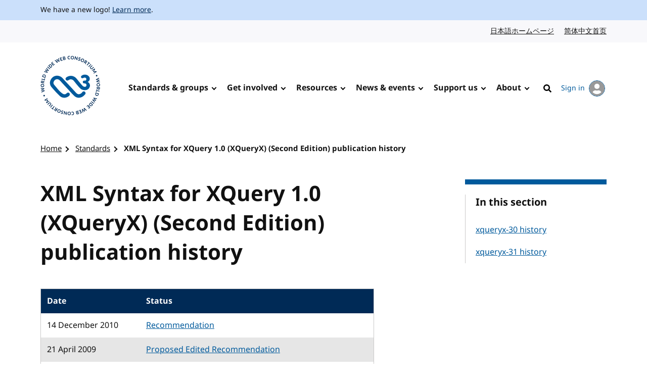

--- FILE ---
content_type: text/html; charset=UTF-8
request_url: https://www.w3.org/standards/history/xqueryx/
body_size: 4278
content:
<!doctype html>
<html dir="ltr" lang="en" class="no-js">
<head>
    <title>XML Syntax for XQuery 1.0 (XQueryX) (Second Edition) publication history | Standards | W3C</title>

<meta charset="utf-8"/>
<meta name="viewport" content="width=device-width, initial-scale=1">

<link rel="home" href="https://www.w3.org/"/>
<link rel="icon" type="image/png" href="https://www.w3.org/assets/logos/w3c-2025/favicons/favicon-32.png"/>
<link rel="apple-touch-icon" type="image/png" href="https://www.w3.org/assets/logos/w3c-2025/favicons/favicon-180.png"/>

<link rel="stylesheet" href="https://www.w3.org/assets/website-2021/styles/core.css?ver=1.5" media="screen"/>

<!--
CSS Mustard Cut
Print (Edge doesn't apply to print otherwise)
Edge, Chrome 39+, Opera 26+, Safari 9+, iOS 9+, Android ~5+, Android UCBrowser ~11.8+
FF 47+
-->
<link rel="stylesheet" id="advanced-stylesheet"
      href="https://www.w3.org/assets/website-2021/styles/advanced.css?ver=1.5" media="
            only print,
            only all and (pointer: fine), only all and (pointer: coarse), only all and (pointer: none),
            only all and (min--moz-device-pixel-ratio:0) and (display-mode:browser), (min--moz-device-pixel-ratio:0) and (display-mode:fullscreen)
        ">
<link rel="stylesheet" href="https://www.w3.org/assets/website-2021/styles/print.css" media="print"/>

<script src="https://www.w3.org/assets/website-2021/js/libraries/fontfaceobserver.js"></script>

<script>
    var myFont = new FontFaceObserver('Noto Sans');

    Promise.all([myFont.load()]).then(function () {
        document.documentElement.className += " fonts-loaded";
    });

    (function () {
        var linkEl = document.getElementById('advanced-stylesheet');
        if (window.matchMedia && window.matchMedia(linkEl.media).matches) {
            var script = document.createElement('script');
            script.src = 'https://www.w3.org/assets/website-2021/js/main.js?ver=1.4';
            script.defer = true;
            document.querySelector('head').appendChild(script);
            (function (H) {
                H.className = H.className.replace(/\bno-js\b/, 'js')
            })(document.documentElement);
        }
    })();
</script>


    <meta name="description" content="The World Wide Web Consortium (W3C) is an international community where Member organizations, a full-time staff, and the public work together to develop Web standards."/>
    <meta name="thumbnail" content="https://www.w3.org/assets/website-2021/images/w3c-opengraph-image.png"/>
    <meta property="og:url" content="https://www.w3.org/standards/history/xqueryx/"/>
    <meta property="og:type" content="website"/>
    <meta property="og:title" content="XML Syntax for XQuery 1.0 (XQueryX) (Second Edition) publication history"/>
    <meta property="og:image" content="https://www.w3.org/assets/website-2021/images/w3c-opengraph-image.png"/>
    <meta property="og:image:width" content="1200"/>
    <meta property="og:image:height" content="630"/>
    <meta property="og:description" content="The World Wide Web Consortium (W3C) is an international community where Member organizations, a full-time staff, and the public work together to develop Web standards."/>
    <meta property="og:site_name" content="W3C"/>
    <meta name="twitter:card" content="summary_large_image"/>
    <meta name="twitter:site" content="w3c"/>
    <meta name="twitter:url" content="https://www.w3.org/standards/history/xqueryx/"/>
    <meta name="twitter:title" content="XML Syntax for XQuery 1.0 (XQueryX) (Second Edition) publication history"/>
    <meta name="twitter:description" content="The World Wide Web Consortium (W3C) is an international community where Member organizations, a full-time staff, and the public work together to develop Web standards."/>
    <meta name="twitter:image" content="https://www.w3.org/assets/website-2021/images/w3c-opengraph-image.png"/>
        
    <link rel="stylesheet" href="/_sf/build/styles/917.ec064f2802ca2db0aa97.css">

        
    <script src="/_sf/build/js/runtime.5282c7bdf5acd937a88e.js"></script><script src="/_sf/build/js/app.8e568c15507562ca860a.js"></script>

    
    </head>

<body class="default">
<a class="skip-link" href="#main">Skip to content</a>
<div class="grid-wrap">
    <div class="wrap">
        <header class="global-header">
            <span role="status" aria-live="polite"></span>
                            <div class="banner">
    <div class="banner__inner l-center">
                    <p><span lang="en" dir="ltr">We have a new logo! <a href="https://www.w3.org/press-releases/2025/new-logo/">Learn more</a>.</span></p>
            </div>
</div>

                                        
                            <nav id="lang-nav" aria-label="Language options">
        <div class="l-center">
            <div class="l-cluster">
                <ul class="clean-list" role="list">
                        <li><a href="https://www.w3.org/ja/" hreflang="ja" lang="ja">日本語ホームページ<span class="visuallyhidden" lang="en">Japanese website</span></a></li>
                        <li><a href="https://www.w3.org/zh-hans/" hreflang="zh-hans" lang="zh-hans">简体中文首页<span class="visuallyhidden" lang="en">Chinese website</span></a></li>
                </ul>
            </div>
        </div>
    </nav>
            <nav id="global-nav" aria-label="Main">
    <div class="global-nav__inner l-center">
        <a class="logo-link" href="https://www.w3.org/" hreflang="en">
            <span class="logo">
                <img src="https://www.w3.org/assets/logos/w3c-2025/svg/w3c.svg" alt="W3C" role="img"/>
            </span>
            <span class="visuallyhidden">Visit the W3C homepage</span>
        </a>
        <button type="button" class="button button--ghost with-icon--after with-icon--larger" data-trigger="mobile-nav"
                style="display: none;"></button>
        <ul data-component="nav-double-intro">
                <li class="top-nav-item has-children">
                    <a href="https://www.w3.org/standards/" class="nav-link">Standards &amp; groups</a>
                    <div class="nav__submenu" data-nav="submenu" style="display: none;">
                        <div class="l-center">
                            <div class="nav__submenu__intro">
                                <h2 class="nav__submenu__intro__heading">Standards &amp; groups</h2>
                                <div class="nav__submenu__intro__text">
                                        <p>Understand the various specifications, their maturity levels on the web standards track, their adoption, and the groups that develop them.</p>
                                        <a href="https://www.w3.org/standards/">Explore web standards</a>
                                </div>
                            </div>
                            <ul>
                                        <li><a href="https://www.w3.org/standards/about/">About W3C web standards</a></li>
                                        <li><a href="https://www.w3.org/TR/">W3C standards &amp; drafts</a></li>
                                        <li><a href="https://www.w3.org/standards/types/">Types of documents W3C publishes</a></li>
                                        <li><a href="https://www.w3.org/groups/">W3C groups</a></li>
                                        <li><a href="https://www.w3.org/translations/">Translations of W3C standards &amp; drafts</a></li>
                                        <li><a href="https://www.w3.org/standards/review/">Reviews &amp; public feedback</a></li>
                                        <li><a href="https://www.w3.org/get-involved/promote/">Promote web standards</a></li>
                                        <li><a href="https://www.w3.org/liaisons/">Liaisons</a></li>
                                        <li><a href="https://www.w3.org/groups/other/tag/">Technical Architecture Group (TAG)</a></li>
                                </ul>
                        </div>
                    </div>
                </li>
                <li class="top-nav-item has-children">
                    <a href="https://www.w3.org/get-involved/" class="nav-link">Get involved</a>
                    <div class="nav__submenu" data-nav="submenu" style="display: none;">
                        <div class="l-center">
                            <div class="nav__submenu__intro">
                                <h2 class="nav__submenu__intro__heading">Get involved</h2>
                                <div class="nav__submenu__intro__text">
                                        <p>W3C works at the nexus of core technology, industry needs, and societal needs.</p>
                                        <a href="https://www.w3.org/get-involved/">Find ways to get involved</a>
                                </div>
                            </div>
                            <ul>
                                        <li><a href="https://www.w3.org/ecosystems/">Browse our work by industry</a></li>
                                        <li><a href="https://www.w3.org/membership/">Become a Member</a></li>
                                        <li><a href="https://www.w3.org/Member/">Member home (restricted)</a></li>
                                        <li><a href="https://www.w3.org/support-us/">Support us</a></li>
                                        <li><a href="https://www.w3.org/email/">Mailing lists</a></li>
                                        <li><a href="https://www.w3.org/guide/">Participant guidebook</a></li>
                                        <li><a href="https://www.w3.org/about/positive-work-environment/">Positive work environment</a></li>
                                        <li><a href="https://www.w3.org/invited-experts/">Invited Experts</a></li>
                                </ul>
                        </div>
                    </div>
                </li>
                <li class="top-nav-item has-children">
                    <a href="https://www.w3.org/resources/" class="nav-link">Resources</a>
                    <div class="nav__submenu" data-nav="submenu" style="display: none;">
                        <div class="l-center">
                            <div class="nav__submenu__intro">
                                <h2 class="nav__submenu__intro__heading">Resources</h2>
                                <div class="nav__submenu__intro__text">
                                        <p>Master web fundamentals, use our developer tools, or contribute code.</p>
                                        <a href="https://www.w3.org/resources/">Learn from W3C resources</a>
                                </div>
                            </div>
                            <ul>
                                        <li><a href="https://www.w3.org/developers/">Developers</a></li>
                                        <li><a href="https://www.w3.org/developers/tools/">Validators &amp; tools</a></li>
                                        <li><a href="https://www.w3.org/WAI/fundamentals/">Accessibility fundamentals</a></li>
                                        <li><a href="https://www.w3.org/International/i18n-drafts/nav/about">Internationalization (i18n)</a></li>
                                        <li><a href="https://www.w3.org/translations/">Translations of W3C standards &amp; drafts</a></li>
                                        <li><a href="https://www.w3.org/policies/code-of-conduct/">Code of conduct</a></li>
                                        <li><a href="https://www.w3.org/reports/">Reports</a></li>
                                </ul>
                        </div>
                    </div>
                </li>
                <li class="top-nav-item has-children">
                    <a href="https://www.w3.org/news-events/" class="nav-link">News &amp; events</a>
                    <div class="nav__submenu" data-nav="submenu" style="display: none;">
                        <div class="l-center">
                            <div class="nav__submenu__intro">
                                <h2 class="nav__submenu__intro__heading">News &amp; events</h2>
                                <div class="nav__submenu__intro__text">
                                        <p>Recent content across news, blogs, press releases, media; upcoming events.</p>
                                        <a href="https://www.w3.org/news-events/">Explore news &amp; events</a>
                                </div>
                            </div>
                            <ul>
                                        <li><a href="https://www.w3.org/news/">News</a></li>
                                        <li><a href="https://www.w3.org/blog/">Blog</a></li>
                                        <li class="break-after"><a href="https://www.w3.org/press-releases/">Press releases</a></li>
                                        <li><a href="https://www.w3.org/about/press-media/">Press &amp; media</a></li>
                                        <li><a href="https://www.w3.org/events/">Events</a></li>
                                        <li><a href="https://www.w3.org/news-events/w3c-tpac/">Annual W3C Conference (TPAC)</a></li>
                                        <li><a href="https://www.w3.org/policies/code-of-conduct/">Code of conduct</a></li>
                                </ul>
                        </div>
                    </div>
                </li>
                <li class="top-nav-item has-children">
                    <a href="https://www.w3.org/support-us/" class="nav-link">Support us</a>
                    <div class="nav__submenu" data-nav="submenu" style="display: none;">
                        <div class="l-center">
                            <div class="nav__submenu__intro">
                                <h2 class="nav__submenu__intro__heading">Support us</h2>
                                <div class="nav__submenu__intro__text">
                                        <p>Make a huge difference to our operations as a public-interest non-profit, and help us to achieve our vision.</p>
                                        <a href=""></a>
                                </div>
                            </div>
                            <ul>
                                        <li><a href="https://www.w3.org/support-us/">Ways you can support us</a></li>
                                </ul>
                        </div>
                    </div>
                </li>
                <li class="top-nav-item has-children">
                    <a href="https://www.w3.org/about/" class="nav-link">About</a>
                    <div class="nav__submenu" data-nav="submenu" style="display: none;">
                        <div class="l-center">
                            <div class="nav__submenu__intro">
                                <h2 class="nav__submenu__intro__heading">About</h2>
                                <div class="nav__submenu__intro__text">
                                        <p>Understand our values and principles, learn our history, look into our policies, meet our people.</p>
                                        <a href="https://www.w3.org/about/">Find out more about us</a>
                                </div>
                            </div>
                            <ul>
                                        <li><a href="https://www.w3.org/mission/">Our mission</a></li>
                                        <li><a href="https://www.w3.org/support-us/">Support us</a></li>
                                        <li><a href="https://www.w3.org/about/leadership/">Leadership</a></li>
                                        <li><a href="https://www.w3.org/staff/">Staff</a></li>
                                        <li class="break-after"><a href="https://www.w3.org/careers/">Careers</a></li>
                                        <li><a href="https://www.w3.org/about/press-media/">Media kit</a></li>
                                        <li><a href="https://www.w3.org/about/diversity/">Diversity</a></li>
                                        <li><a href="https://www.w3.org/evangelists/">Evangelists</a></li>
                                        <li><a href="https://www.w3.org/about/corporation/">Corporation</a></li>
                                        <li><a href="https://www.w3.org/policies/">Policies &amp; legal information</a></li>
                                        <li><a href="https://www.w3.org/contact/">Contact us</a></li>
                                        <li><a href="https://www.w3.org/help/">Help</a></li>
                                </ul>
                        </div>
                    </div>
                </li>
            <li class="top-nav-item">
                                                                                    <a hreflang="en" href="https://www.w3.org/help/search/" class="nav-link icon-link">
                    <img class="icon" src="https://www.w3.org/assets/website-2021/svg/search.svg" width="24" height="24" alt aria-hidden="true"><span class="hide-at-max-width">Search</span>
                </a>
            </li>
            <li class="top-nav-item">
                <a hreflang="en" href="https://www.w3.org/users/myprofile/" id="account-login-link" class="account-login icon-link with-icon--after">
                    My account
                    <span class="avatar avatar--small icon"><img src="https://www.w3.org/assets/website-2021/svg/avatar.svg" width="24" height="24" alt aria-hidden="true"/></span>
                </a>
            </li>
        </ul>
    </div>
</nav>
        </header>
                        
<nav id="breadcrumb" aria-label="Breadcrumb">
    <div class="l-center">
        <div class="l-cluster">
            <ol class="breadcrumbs clean-list" role="list">
                                                                    <li><a href="/">Home</a></li>

        <li><a href="/standards/">Standards</a></li>

        <li><a href="/standards/history/xqueryx/" aria-current="page">XML Syntax for XQuery 1.0 (XQueryX) (Second Edition) publication history</a></li>

                            </ol>
        </div>
    </div>
</nav>
                <main id="main" >
                                            

                                

                                

                                

                                <div class="content">
        <article>
            <h1>XML Syntax for XQuery 1.0 (XQueryX) (Second Edition) publication history</h1>
                                                                    <div class="component component--text">
                <table>
                <thead>
                <tr>
                    <th style="width:30%" scope="col">Date</th>
                    <th scope="col">Status</th>
                </tr>
                </thead>
                <tbody><tr>
                        <td><time datetime="2010-12-14">14 December 2010</time></td>
                        <td><a href="https://www.w3.org/TR/2010/REC-xqueryx-20101214/">Recommendation</a></td>
                    </tr><tr>
                        <td><time datetime="2009-04-21">21 April 2009</time></td>
                        <td><a href="https://www.w3.org/TR/2009/PER-xqueryx-20090421">Proposed Edited Recommendation</a></td>
                    </tr><tr>
                        <td><time datetime="2007-01-23">23 January 2007</time></td>
                        <td><a href="https://www.w3.org/TR/2007/REC-xqueryx-20070123/">Recommendation</a></td>
                    </tr><tr>
                        <td><time datetime="2006-11-21">21 November 2006</time></td>
                        <td><a href="https://www.w3.org/TR/2006/PR-xqueryx-20061121">Proposed Recommendation</a></td>
                    </tr><tr>
                        <td><time datetime="2006-06-08">8 June 2006</time></td>
                        <td><a href="https://www.w3.org/TR/2006/CR-xqueryx-20060608">Candidate Recommendation Snapshot</a></td>
                    </tr><tr>
                        <td><time datetime="2005-11-03">3 November 2005</time></td>
                        <td><a href="https://www.w3.org/TR/2005/CR-xqueryx-20051103">Candidate Recommendation Snapshot</a></td>
                    </tr><tr>
                        <td><time datetime="2005-09-15">15 September 2005</time></td>
                        <td><a href="https://www.w3.org/TR/2005/WD-xqueryx-20050915">Working Draft</a></td>
                    </tr><tr>
                        <td><time datetime="2005-04-04">4 April 2005</time></td>
                        <td><a href="https://www.w3.org/TR/2005/WD-xqueryx-20050404">Last Call Working Draft</a></td>
                    </tr><tr>
                        <td><time datetime="2005-02-11">11 February 2005</time></td>
                        <td><a href="https://www.w3.org/TR/2005/WD-xqueryx-20050211">Working Draft</a></td>
                    </tr><tr>
                        <td><time datetime="2003-12-19">19 December 2003</time></td>
                        <td><a href="https://www.w3.org/TR/2003/WD-xqueryx-20031219">Working Draft</a></td>
                    </tr><tr>
                        <td><time datetime="2001-06-07">7 June 2001</time></td>
                        <td><a href="https://www.w3.org/TR/2001/WD-xqueryx-20010607">Working Draft</a></td>
                    </tr></tbody>
            </table>
        </div>

            </article>
                                    <div class="related">
    <nav class="related__inner" aria-labelledby="related-label">
        <h2 id="related-label" class="txt-jupiter">In this section</h2>
        <ul class="clean-list" role="list">
                                                            <li><a href="/standards/history/xqueryx-30/">xqueryx-30 history</a></li>
                                                                <li><a href="/standards/history/xqueryx-31/">xqueryx-31 history</a></li>
                                    </ul>
    </nav>
</div>

                        </div>
                    </main>
                                </div>
            <footer class="global-footer">
    <div class="l-center">
        <div class="global-footer__links">
            <div class="l-cluster">
                <ul class="clean-list" role="list">
                        <li><a href="https://www.w3.org/" hreflang="en"><span lang="en" dir="ltr">Home</span></a></li>
                        <li><a href="https://www.w3.org/contact/" hreflang="en"><span lang="en" dir="ltr">Contact</span></a></li>
                        <li><a href="https://www.w3.org/help/" hreflang="en"><span lang="en" dir="ltr">Help</span></a></li>
                        <li><a href="https://www.w3.org/support-us/" hreflang="en"><span lang="en" dir="ltr">Support us</span></a></li>
                        <li><a href="https://www.w3.org/policies/" hreflang="en"><span lang="en" dir="ltr">Legal &amp; Policies</span></a></li>
                        <li><a href="https://www.w3.org/about/corporation/" hreflang="en"><span lang="en" dir="ltr">Corporation</span></a></li>
                        <li><a href="https://status.w3.org/" hreflang="en"><span lang="en" dir="ltr">System Status</span></a></li>
                </ul>
            </div>
            <ul class="clean-list" role="list">
                <li>
                    <a class="with-icon--larger" href="https://w3c.social/@w3c" hreflang="en">
                        <img class="icon icon--larger" src="https://www.w3.org/assets/website-2021/svg/mastodon.svg" width="20" height="20" alt aria-hidden="true" loading="lazy"/>
                        <span class="visuallyhidden"><span lang="en" dir="ltr">W3C on Mastodon</span></span>
                    </a>
                </li>
                <li>
                    <a class="with-icon--larger" href="https://github.com/w3c/" hreflang="en">
                        <img class="icon icon--larger" src="https://www.w3.org/assets/website-2021/svg/github.svg" width="20" height="20" alt aria-hidden="true" loading="lazy"/>
                        <span class="visuallyhidden"><span lang="en" dir="ltr">W3C on GitHub</span></span>
                    </a>
                </li>
            </ul>
        </div>
        <p class="copyright"><span lang="en" dir="ltr">Copyright &copy; 2026 <a href="https://www.w3.org/">World Wide Web Consortium</a>.<br> <abbr title="World Wide Web Consortium">W3C</abbr><sup>&reg;</sup> <a href="https://www.w3.org/policies/#disclaimers">liability</a>, <a href="https://www.w3.org/policies/#trademarks">trademark</a> and <a rel="license" href="https://www.w3.org/copyright/document-license/" title="W3C Document License">permissive license</a> rules apply.</span></p>
    </div>
</footer>
    </div>

</body>

</html>
